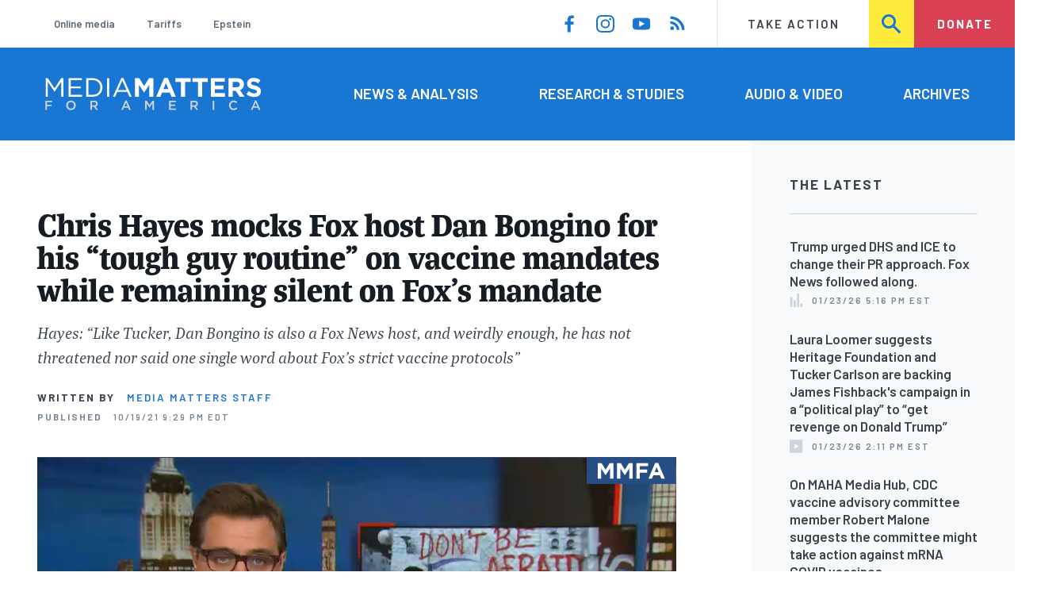

--- FILE ---
content_type: image/svg+xml
request_url: https://www.mediamatters.org/themes/custom/mmfa_theme/images/icons/player/volume.svg
body_size: 11
content:
<svg xmlns="http://www.w3.org/2000/svg" width="24" height="24" viewBox="0 0 24 24"><path d="M18.602,0.201 C18.162,-0.131 17.533,-0.042 17.202,0.4 C16.87,0.841 16.959,1.468 17.401,1.8 C20.324,3.996 22,7.349 22,11 C22,14.651 20.324,18.004 17.401,20.201 C16.959,20.533 16.87,21.159 17.202,21.601 C17.398,21.863 17.699,22 18.002,22 C18.211,22 18.422,21.935 18.602,21.8 C22.033,19.222 24,15.286 24,11 C24,6.715 22.033,2.779 18.602,0.201 Z M20,11 C20,8.884 19.194,6.865 17.729,5.315 C17.35,4.912 16.716,4.895 16.316,5.274 C15.914,5.654 15.896,6.286 16.275,6.688 C17.388,7.865 18,9.397 18,11 C18,12.605 17.387,14.137 16.274,15.314 C15.894,15.716 15.912,16.348 16.313,16.728 C16.507,16.911 16.754,17.001 17,17.001 C17.266,17.001 17.531,16.896 17.727,16.688 C19.193,15.138 20,13.118 20,11 Z M3,5 C1.346,5 0,6.346 0,8 L0,14 C0,15.655 1.346,17 3,17 L5.649,17 L12,22 L12,0 L5.649,5 L3,5 Z" fill="#b9c2cb" transform="translate(0 -1)"/></svg>
